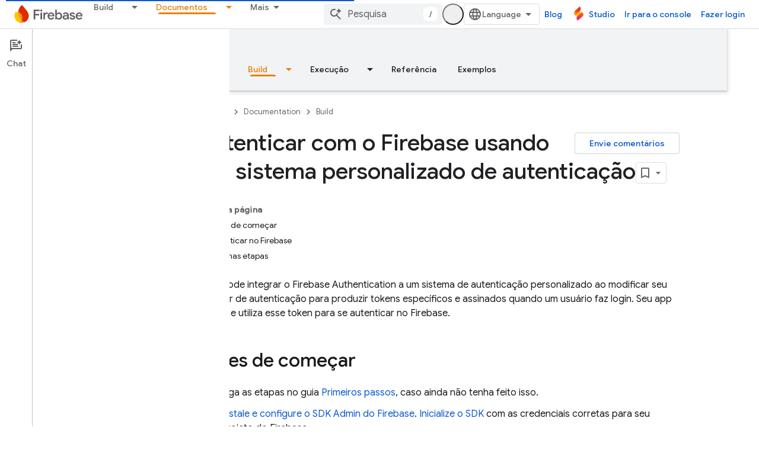

--- FILE ---
content_type: text/javascript
request_url: https://www.gstatic.com/devrel-devsite/prod/v6dcfc5a6ab74baade852b535c8a876ff20ade102b870fd5f49da5da2dbf570bd/firebase/js/devsite_devsite_snackbar_module__pt_br.js
body_size: -866
content:
(function(_ds){var window=this;var DAa=function(){return(0,_ds.O)('<div class="devsite-snackbar-snack" type="loading" role="alert"><div class="devsite-snackbar-inner"><div class="devsite-snackbar-message">Carregando</div><div class="devsite-snackbar-action"><devsite-spinner single-color="#ffffff"></devsite-spinner></div></div></div>')},EAa=function(){return(0,_ds.O)('<div class="devsite-snackbar-snack" type="signin-state-changed" role="alert"><div class="devsite-snackbar-inner"><div class="devsite-snackbar-message">Seu estado "conectado" foi alterado.</div><button class="devsite-snackbar-action devsite-snackbar-action--reload">Atualizar</button><button class="devsite-snackbar-action devsite-snackbar-action--dismiss">OK</button></div></div>')},
FAa=function(){return(0,_ds.O)('<div class="devsite-snackbar-snack" type="refresh" role="alert"><div class="devsite-snackbar-inner"><div class="devsite-snackbar-message">Uma nova vers\u00e3o est\u00e1 dispon\u00edvel</div><button class="devsite-snackbar-action">Atualizar</button></div></div>')},GAa=function(){return(0,_ds.O)('<div class="devsite-snackbar-snack" type="error" role="alert"><div class="devsite-snackbar-inner"><div class="devsite-snackbar-message">Ocorreu um erro. Tente novamente.</div><button class="devsite-snackbar-action">Tentar novamente</button></div></div>')},
HAa=function(){return(0,_ds.O)('<div class="devsite-snackbar-snack" type="copied-to-clipboard" role="alert"><div class="devsite-snackbar-inner"><div class="devsite-snackbar-message">Copiado para a \u00e1rea de transfer\u00eancia</div></div></div>')},IAa=function(){return(0,_ds.O)('<div class="devsite-snackbar-snack" type="support-attachment-error" role="alert"><div class="devsite-snackbar-inner"><div class="devsite-snackbar-message">Tipo de arquivo incompat\u00edvel.</div><button class="devsite-snackbar-action">OK</button></div></div>')},
JAa=function(a){const b=a.message,c=a.link,d=a.hB;a='<div class="devsite-snackbar-snack" type="'+_ds.S(a.XC)+'" role="alert"><div class="devsite-snackbar-inner"><div class="devsite-snackbar-message">'+_ds.Q(b)+'</div><button class="devsite-snackbar-action">';a=a+'Agora n\u00e3o</button><a href="'+(_ds.S(_ds.WC(c))+'" class="devsite-snackbar-link button" target="_blank">');a=d?a+_ds.Q(d):a+"OK";return(0,_ds.O)(a+"</a></div></div>")},KAa=function(a){const b=a.linkText,c=a.link,d=a.Mq,e=a.showClose;
a='<div class="devsite-snackbar-snack" type="custom" role="alert"><div class="devsite-snackbar-inner"><div class="devsite-snackbar-message">'+_ds.Q(a.message)+"</div>";e&&(a+='<button class="devsite-snackbar-action">OK</button>');a+=(c&&b?'<a href="'+_ds.S(_ds.WC(c))+'"'+(d?' target="_blank"':"")+' class="devsite-snackbar-link button">'+_ds.Q(b)+"</a>":"")+"</div></div>";return(0,_ds.O)(a)};var e8=function(a,b,c=null,d=!1){b&&(_ds.vp(b,_ds.$n,()=>{_ds.Hn(b);a.j=null;if(c)c8(a,c,d);else{const e=a.m.length?a.m.shift():null;e!==null&&d8(a,e)}}),b.removeAttribute("show"))},f8=function(a,b,c=!1){a.appendChild(b);requestAnimationFrame(()=>{c8(a,b,c)})},g8=function(a){e8(a,a.querySelector('*[type^="support-attachment-error"]'))},h8=function(a){e8(a,a.querySelector('*[type^="signin-state-changed"]'))},d8=function(a,b){switch(b){case "loading":a.showLoading();break;case "refresh":LAa(a);break;
case "error":MAa(a);break;case "copied-to-clipboard":var c=_ds.tt(HAa);f8(a,c,!0);break;case "support-attachment-error":NAa(a);break;case "signin-state-changed":OAa(a)}if(b==null?0:b.startsWith("notification-")){c=a.getAttribute(`${b}-message`);const d=a.getAttribute(`${b}-link`),e=a.getAttribute(`${b}-link-txt`);i8(a,b,c||"",d||"",e||"",a.hasAttribute(`${b}-store-key`))}},LAa=function(a){const b=_ds.tt(FAa);_ds.hi(b.querySelector(".devsite-snackbar-action"),"click",()=>{_ds.xg().location.reload()});
f8(a,b)},MAa=function(a){const b=_ds.tt(GAa);_ds.hi(b.querySelector(".devsite-snackbar-action"),"click",()=>{_ds.xg().location.reload()});f8(a,b)},NAa=function(a){const b=_ds.tt(IAa);f8(a,b);_ds.vp(b.querySelector(".devsite-snackbar-action"),"click",()=>{g8(a)})},OAa=function(a){h8(a);const b=_ds.tt(EAa);f8(a,b,!1);_ds.hi(b.querySelector(".devsite-snackbar-action--reload"),"click",async()=>{await (await _ds.v()).reload();h8(a)});_ds.hi(b.querySelector(".devsite-snackbar-action--dismiss"),"click",
async()=>{await (await _ds.v()).reload();h8(a)})},c8=function(a,b,c=!1){clearTimeout(a.ea);a.j?e8(a,a.j,b,c):(a.j=b,requestAnimationFrame(()=>{b.setAttribute("show","")}),c&&(a.ea=setTimeout(()=>{a.removeAttribute("type");e8(a,b)},5E3)))},i8=async function(a,b,c,d,e,f){if(c&&d){const g=await (await _ds.v()).getStorage().get("devsite-snackbar",d);if(!f||!g){b=_ds.tt(JAa,{XC:b,message:c,link:d,hB:e});f8(a,b);const h=new _ds.u(b);h.listen(b,"click",async k=>{k.stopPropagation();if(k.target.classList.contains("devsite-snackbar-link")||
k.target.classList.contains("devsite-snackbar-action"))await (await _ds.v()).getStorage().set("devsite-snackbar",d,"1"),a.o(),_ds.D(h)})}}},j8=class extends _ds.Vm{static get observedAttributes(){return["type"]}constructor(){super();this.m=[];this.ea=-1;this.j=null;this.eventHandler=new _ds.u(this)}connectedCallback(){this.eventHandler.listen(document.body,"devsite-show-custom-snackbar-msg",this.oa);this.eventHandler.listen(document.body,"devsite-show-notification-snackbar-msg",this.qa);this.eventHandler.listen(document.body,
"devsite-hide-notification-snackbar-msg",this.o)}disconnectedCallback(){_ds.D(this.eventHandler)}oa(a){this.setAttribute("type","custom");var b;if(a=(b=a.getBrowserEvent())==null?void 0:b.detail){b=!!a.showClose;var c=!0;a.href&&(c=(new URL(a.href)).origin!==document.location.origin);var d=_ds.tt(KAa,{message:a.msg,linkText:a.linkText,link:a.href,Mq:c,showClose:b});b&&_ds.vp(d.querySelector(".devsite-snackbar-action"),"click",()=>{e8(this,d)});f8(this,d,!b)}}attributeChangedCallback(a,b,c){if(a===
"type"){switch(b){case "loading":this.hideLoading();break;case "refresh":e8(this,this.querySelector('*[type^="refresh"]'));break;case "error":e8(this,this.querySelector('*[type^="error"]'));break;case "copied-to-clipboard":e8(this,this.querySelector('*[type^="copied-to-clipboard"]'));break;case "support-attachment-error":g8(this);break;case "signin-state-changed":h8(this);break;case "custom":e8(this,this.querySelector('*[type^="custom"]'))}b!=null&&b.startsWith("notification-")&&this.o();if(c){let d;
if((d=c)==null?0:d.includes(",")){let e;this.m=(e=c)==null?void 0:e.split(",");c=`${this.m.shift()}`}d8(this,c)}}}showLoading(){if(!this.querySelector('*[type^="loading"]')){var a=_ds.tt(DAa);f8(this,a)}}hideLoading(){e8(this,this.querySelector('*[type^="loading"]'))}qa(a){let b;(a=(b=a.getBrowserEvent())==null?void 0:b.detail)&&i8(this,"notification-custom",a.msg,a.href||"",a.linkText||"",!0)}o(){e8(this,this.querySelector('*[type^="notification"]'))}};j8.prototype.attributeChangedCallback=j8.prototype.attributeChangedCallback;
j8.prototype.disconnectedCallback=j8.prototype.disconnectedCallback;j8.prototype.connectedCallback=j8.prototype.connectedCallback;try{customElements.define("devsite-snackbar",j8)}catch(a){console.warn("Unrecognized DevSite custom element - DevsiteSnackBar",a)};})(_ds_www);


--- FILE ---
content_type: text/javascript
request_url: https://www.gstatic.com/devrel-devsite/prod/v6dcfc5a6ab74baade852b535c8a876ff20ade102b870fd5f49da5da2dbf570bd/firebase/js/devsite_devsite_tooltip_module__pt_br.js
body_size: -866
content:
(function(_ds){var window=this;var L8=function(a){return a.hasAttribute("no-tooltip")?!1:a.hasAttribute("data-title")||a.hasAttribute("data-tooltip")||a.hasAttribute("tooltip")&&a.clientWidth<a.scrollWidth},M8=function(a){if(!a)return!1;var b=a.getRootNode();return(b=b instanceof Document||b instanceof ShadowRoot?b:null)&&(b.activeElement===a||[...b.querySelectorAll(":hover")].includes(a))?!0:!1},FBa=function(a){return(0,_ds.O)('<span class="devsite-tooltip-msg" role="tooltip">'+_ds.Q(a.vD)+"</span>")};var GBa=["dl.google.com"],HBa="abc.xyz admob.com android.com blogger.com blogspot.com chrome.com chromium.org domains.google doubleclick.com feedburner.com g.co ggpht.com gmail.com gmodules.com goo.gl google.com google.org googleapis.com googleapps.com googlecode.com googledrive.com googlemail.com googlesource.com googlesyndication.com googletagmanager.com googleusercontent.com gv.com keyhole.com madewithcode.com panoramio.com urchin.com withgoogle.com youtu.be youtube.com ytimg.com".split(" "),IBa=
function(a){const b=Array.from(document.querySelectorAll(".devsite-article-body [title]"));for(const c of b){let d;c.setAttribute("data-title",(d=c.getAttribute("title"))!=null?d:"");c.removeAttribute("title")}if(a.hasAttribute("blocked-link")){a=Array.from(document.getElementsByTagName("a"));for(const c of a)if(a=c.getAttribute("href")){const d=(new URL(a,document.location.origin)).hostname.replace("www.","");!GBa.some(e=>d.indexOf(e)!==-1)&&HBa.some(e=>d.indexOf(e)!==-1)&&(c.setAttribute("data-title",
"Talvez este link n\u00e3o esteja acess\u00edvel na sua regi\u00e3o."),c.removeAttribute("title"))}}},JBa=function(a){a.eventHandler.listen(document.body,"devsite-content-updated",()=>{a.ea.Ta()});a.eventHandler.listen(document.body,"pointermove",b=>{var c;if(b=(c=b.getBrowserEvent())==null?void 0:c.composedPath()){c=!1;var d=null;for(d of b)if(_ds.tc()(d)&&(c=L8(d)),c)break;d instanceof Element&&c?N8(a,d):O8(a)}});a.eventHandler.listen(document.body,"keydown",b=>{b.key==="Escape"&&P8(a)});a.eventHandler.listen(document.body,
"focusin",b=>{var c;if(b=(c=b.getBrowserEvent())==null?void 0:c.composedPath()){var d=!1;c=null;for(c of b)if(_ds.tc()(c)&&(b=c.firstElementChild,d=c.classList.contains("devsite-nav-title")&&b?L8(b):L8(c)),d)break;c instanceof Element&&d?N8(a,c):O8(a)}});a.eventHandler.listen(document.body,["devsite-sticky-scroll","devsite-sticky-resize"],()=>{P8(a)})},P8=async function(a,b=!1){clearTimeout(a.m);a.m=0;if(a.j){var c=M8(a.o)||M8(a.j);if(!b||!c){a.j=null;var d=a.o;a.o=null;d&&(_ds.vp(d,_ds.$n,()=>{_ds.Hn(d);
_ds.En(d)}),setTimeout(()=>{_ds.Hn(d);_ds.En(d)},1E3),d.style.opacity="0")}}},N8=function(a,b){if(a.j!==b){P8(a);var c,d=b.getAttribute("data-tooltip")||b.getAttribute("data-title")||((c=b.textContent)!=null?c:"").trim(),e=_ds.tt(FBa,{vD:d});e.style.opacity="0";document.body.appendChild(e);var f=_ds.ii(window),g=e.getBoundingClientRect(),{top:h,left:k,width:l,height:m}=b.getBoundingClientRect();c=h+m;c+g.height+4>f.height&&(c=h-g.height-16);d=k+l/2-g.width/2;g.width>f.width?d=0:(d=Math.max(d,4),f=
f.width-(d+g.width+4),f<0&&(d+=f));e.style.top=`${c}px`;e.style.left=`${d}px`;a.j=b;a.o=e;window.requestAnimationFrame(()=>{e.style.opacity="1"})}},O8=function(a){a.m===0&&(a.m=setTimeout(()=>{P8(a,!0)},1500))},KBa=class extends _ds.TN{constructor(){super();this.m=0;this.eventHandler=new _ds.u;this.o=this.j=null;this.ea=new _ds.Zh(()=>void IBa(this),250)}connectedCallback(){document.body.hasAttribute("touch")?_ds.Hn(this):(JBa(this),this.ea.Ta())}disconnectedCallback(){super.disconnectedCallback();
_ds.D(this.eventHandler)}};try{customElements.define("devsite-tooltip",KBa)}catch(a){console.warn("devsite.app.customElement.DevsiteTooltip",a)};})(_ds_www);


--- FILE ---
content_type: text/javascript
request_url: https://www.gstatic.com/devrel-devsite/prod/v6dcfc5a6ab74baade852b535c8a876ff20ade102b870fd5f49da5da2dbf570bd/firebase/js/devsite_devsite_code_module__pt_br.js
body_size: -865
content:
(function(_ds){var window=this;try{customElements.define("devsite-code",_ds.JV)}catch(a){console.warn("devsite.app.customElement.DevsiteCode",a)};})(_ds_www);


--- FILE ---
content_type: text/javascript
request_url: https://www.gstatic.com/devrel-devsite/prod/v6dcfc5a6ab74baade852b535c8a876ff20ade102b870fd5f49da5da2dbf570bd/firebase/js/devsite_cloudx_track_module__pt_br.js
body_size: -866
content:
(function(_ds){var window=this;var uZ=function(a){let b;try{b=new URL(a)}catch(c){return!1}return!!b},vZ=function(a){var b={},c;b.protocol=(c=b.protocol)==null?void 0:c.toLowerCase();if(b.protocol==="http"||b.protocol==="https")b.protocol==="http"&&(b.us=!0),delete b.protocol;if(a&&(new RegExp(/^[a-z]{1}[a-z0-9+.-]*:/i)).test(a))return c=a.toLowerCase(),c.startsWith("http")&&c.startsWith("https")===!!b.us?b=a.replace(new RegExp(/^https?/i),`http${b.us?"":"s"}`):b=b.bB?uZ(a)?a:"":a,b;c=(b.protocol||(b.us?"http":"https"))+":";a.startsWith(":")&&
(a=a.substring(1));c.toLowerCase().startsWith("http")&&!a.startsWith("//")&&(a=a.startsWith("/")?"/"+a:"//"+a);a=c+a;return b.bB?uZ(a)?a:"":a},wZ=function(a){try{return(new _ds.rh(window.location.href)).j.get(a,"")}catch(b){return""}},yZ=function(a){if(!hna.includes(a))throw Error(`Unexpected utm parameter: ${a}`);var b=ina[a];if(!(a=wZ(a)))if(a="",xZ.get("__utmz")!==void 0){b=b.cookieKey;var c=`${xZ.get("__utmz")}`.split("|");for(const d of c)c=d.split("="),c.length===2&&c[0]&&c[0].includes(b)&&
(a=c[1]);a||(a="02")}else a="01";return a},kna=function({category:a,action:b,label:c}){return a||b||c?jna.some(({category:d,action:e,label:f})=>{let g=!1;d&&(g=(d==null?void 0:d.toLowerCase())===(a==null?void 0:a.toLowerCase()));e&&(g=(e==null?void 0:e.toLowerCase())===(b==null?void 0:b.toLowerCase()));f&&(g=(f==null?void 0:f.toLowerCase())===(c==null?void 0:c.toLowerCase()));return g}):!0};var hna="utm_source utm_medium utm_campaign utm_term utm_content utmcontent int_source int_medium int_campaign int_term int_content".split(" "),xZ=new _ds.li,ina={utm_source:{cookieKey:"utmcsr",queryKey:"utm_source"},utm_medium:{cookieKey:"utmcmd",queryKey:"utm_medium"},utm_campaign:{cookieKey:"utmccn",queryKey:"utm_campaign"},utm_term:{cookieKey:"utmctr",queryKey:"utm_term"},utm_content:{cookieKey:"utmcct",queryKey:"utm_content"},utmcontent:{cookieKey:"utmcct",queryKey:"utmcontent"},int_source:{cookieKey:"utmcsr",
queryKey:"int_source"},int_medium:{cookieKey:"utmcmd",queryKey:"int_medium"},int_campaign:{cookieKey:"utmccn",queryKey:"int_campaign"},int_term:{cookieKey:"utmctr",queryKey:"int_term"},int_content:{cookieKey:"utmcct",queryKey:"int_content"}};var lna=new Map([["https://cloud.google.com/contact",2],["https://console.cloud.google.com/freetrial",1],["https://console.cloud.google.com",3],["https://console.cloud.google.com/expressmode",1]]),mna=["//console.cloud.google.com/freetrial","//console.cloud.google.com/signup","//console.cloud.google.com/expressmode"],nna=["1713700","1713704","1713762","1713764"],ona=function(a){a.ua||(a.ua=!0,a.eventHandler.listen(document,"click",b=>{zZ(a,b,"click")}),a.eventHandler.listen(document,"contextmenu",
b=>{zZ(a,b,"contextmenu")}))},zZ=function(a,b,c){pna(a);(c=AZ(a,b.target,c))&&qna(a,c);nna.some(d=>a.j.includes(d))&&(b=BZ(a,b.target))&&b.href.includes("https://workspace.google.com")&&rna(a,b)},pna=function(a){a.o=yZ("utm_source");a.j=yZ("utm_campaign");a.m=yZ("utm_medium");a.oa=yZ("utm_content");a.qa=yZ("utm_term");a.ea=_ds.kw(window.location.href);var b;var c=(b=_ds.gw.get("FACET_EXPERIMENT_IDS_DEVSITE"))!=null?b:"";let d;b=(d=_ds.gw.get("FACET_EXPERIMENT_IDS_EXPOSED_BOQ"))!=null?d:"";c=_ds.hw(c,
b);c=c.length?`[${c.join(", ")}]`:"";a.ma=c;a.gclid=wZ("gclid");a.dclid=wZ("dclid")},AZ=function(a,b,c){if(b&&b instanceof HTMLAnchorElement){if(c!=="contextmenu"){var d=_ds.vh(new _ds.rh(b.href),null).toString();(d=lna.get(d.endsWith("/")?d.slice(0,-1):d))&&_ds.uF(a.cloudtrack,String(d))}if(mna.some(e=>b.href.includes(e)))return b}return b&&b instanceof Node&&b.parentElement?AZ(a,b.parentElement,c):null},qna=function(a,b){const c=new URL(vZ(b.href));a.o&&c.searchParams.set("facet_utm_source",a.o);
a.j&&c.searchParams.set("facet_utm_campaign",a.j);a.m&&c.searchParams.set("facet_utm_medium",a.m);a.ea&&c.searchParams.set("facet_url",a.ea);a.ma&&c.searchParams.set("facet_id_list",a.ma);_ds.ig(b,_ds.cg(c.toString()).toString());_ds.vF(a.cloudtrack,"utility",{component:"facet",text:`${a.o}~~${a.m}~~${a.j}~~${a.ma}`,destination:a.ea})},BZ=function(a,b){return b&&b instanceof HTMLAnchorElement?b:b&&b instanceof Node&&b.parentElement?BZ(a,b.parentElement):null},rna=function(a,b){const c=new URL(vZ(b.href));
a.o&&c.searchParams.set("utm_source",a.o);a.j&&c.searchParams.set("utm_campaign",a.j);a.m&&c.searchParams.set("utm_medium",a.m);a.oa&&c.searchParams.set("utm_content",a.oa);a.qa&&c.searchParams.set("utm_term",a.qa);a.gclid&&c.searchParams.set("gclid",a.gclid);a.dclid&&c.searchParams.set("dclid",a.dclid);_ds.ig(b,_ds.cg(c.toString()).toString())},sna=class{constructor({cloudtrack:a}){this.ua=!1;this.dclid=this.gclid=this.ma=this.ea=this.qa=this.oa=this.m=this.j=this.o="";this.cloudtrack=a;this.eventHandler=
new _ds.u}install(){ona(this)}};var tna=async function(){var a=(await _ds.v()).getConfig();return _ds.A(a,17)},vna=async function(a){var b=una;const c=await tna();if(c)return(await fetch(`${"https://dlp.googleapis.com/v2/projects/google.com:cloud-web-hats/content:deidentify"}?key=${c}`,{body:JSON.stringify({item:{value:a},deidentifyConfig:{infoTypeTransformations:{transformations:[{primitiveTransformation:{characterMaskConfig:{maskingCharacter:"*"}}}]}},inspectConfig:{minLikelihood:"POSSIBLE",infoTypes:b}}),headers:{"Content-Type":"application/json"},
method:"POST"})).json()};var wna=["https://inthecloud.withgoogle.com/startup/dl-cd.html"],una=[{name:"FIRST_NAME"},{name:"LAST_NAME"},{name:"EMAIL_ADDRESS"},{name:"CREDIT_CARD_NUMBER"},{name:"DATE_OF_BIRTH"},{name:"DOMAIN_NAME"},{name:"PHONE_NUMBER"},{name:"URL"},{name:"US_SOCIAL_SECURITY_NUMBER"},{name:"IP_ADDRESS"}],xna={dK:"utm_source",yI:"utm_medium",kE:"utm_campaign",OE:"utm_content",lK:"utm_term"},jna=[{category:"page performance"}],yna=function(a){a.eventHandler.listen(document.body,"devsite-analytics-observation",
b=>{b=b.getBrowserEvent().detail;const c={eventSource:"devsite_analytics_observation"};b.action==="pageScroll"||b.action==="pageScrollRaw"?_ds.vF(a.cloudtrack,b.action==="pageScroll"?"page_scroll":"page_scroll_raw",Object.assign({},c,{scrollDepth:b.label||""})):b.category==="profile: communities"||b.label==="Community Widget Callout"?_ds.vF(a.cloudtrack,"interaction",Object.assign({},c,{component:"devsite_my_community",text:b.category==="profile: communities"?b.label:b.action})):b.category==="cookie_bar"?
b.action==="loaded"?_ds.vF(a.cloudtrack,"utility",Object.assign({},c,{component:"cookie_bar",text:"loaded"})):b.action==="status_changed"&&_ds.vF(a.cloudtrack,"utility",Object.assign({},c,{component:"cookie_bar",text:`status_changed: ${b.label}`})):kna(b)||_ds.vF(a.cloudtrack,"interaction_devsite",Object.assign({},c,{category:b.category,action:b.action,label:b.label}))})},zna=function(a){a.eventHandler.listen(document.body,"devsite-analytics-sent-pageview",b=>{const c=b.Hc.detail;b.Hc.detail.event===
"trackPageview"&&_ds.vF(a.cloudtrack,"page_view",{pageName:c.pageName,hostingPlatform:"devsite"})})},Ana=function(a){a.eventHandler.listen(document,"cloud-track-search-focus",()=>{_ds.vF(a.cloudtrack,"search_focus")});a.eventHandler.listen(document,"cloud-track-search-input",()=>{_ds.vF(a.cloudtrack,"search_input")});a.eventHandler.listen(document,"cloud-track-search-submit",async b=>{const c=window.location.pathname;var d=b.Hc.detail.query,e=b.Hc.detail.fD;let f="n/a",g="n/a";b="n/a";let h="(unknown)";
if(await DevsiteApp.hasMendelFlagAccess("Cloud","enable_cloud_dlp_service")){const l=[];if(e){var k=e.closest(".devsite-result-item");k instanceof HTMLElement&&(k=k.id,k.includes("partial-query")?h="suggested search":k.includes("other-products")?h="product":k.includes("product")?h="page":k.includes("reference")&&(h="reference"));e=e.closest(".devsite-result-item-link");e instanceof HTMLElement&&(k="",k=Array.from(e.children),k=k.length?k.map(m=>m instanceof HTMLElement?m.innerText:"").join(" "):e.innerText,
h==="suggested search"?(e=CZ(a,k).then(m=>g=m||"(dlp error)"),l.push(e)):(g=k,b=e.getAttribute("href")||"n/a"))}d&&(d=CZ(a,d).then(m=>{f=m||"(dlp error)";f=f.substring(0,100).replace(/([0-9]{5})([0-9]+)/g,"$1[c]")}),l.push(d));await Promise.all(l)}_ds.vF(a.cloudtrack,"search_submit",{searchSuggestionType:h,searchQuery:f,searchSuggestion:g,searchSuggestionUrl:b},{fv:c})})},Bna=function(a){a.eventHandler.listen(document.body,"cloudx-personalization-update",b=>{_ds.wF(a.cloudtrack,{Aa:b.Hc.detail.key,
value:b.Hc.detail.value})})},Ena=async function(){const a=Cna();var b=a.medium;if(a.source&&b){b=wna.map(c=>`[href*="${c}"]`).join(",");b=document.querySelectorAll(b);for(const c of b)c instanceof HTMLAnchorElement&&Dna(c,a)}},CZ=async function(a,b){if(!b.length)return"";b=await vna(b).catch(c=>{_ds.vF(a.cloudtrack,"error",{errorType:"dlp",errorMessage:JSON.stringify(c)})});return b?b.item.value:(_ds.vF(a.cloudtrack,"error",{errorType:"dlp",errorMessage:"Unable to call DLP"}),null)},Cna=function(){var a=
(new URL(window.document.location.href)).searchParams;const b=a.get("utm_source"),c=a.get("utm_medium"),d=a.get("utm_campaign"),e=a.get("utm_content");a=a.get("utm_term");return{source:b,medium:c,campaign:d,content:e,term:a}},Dna=function(a,b){var c=a.getAttribute("href"),d=b.source,e=b.medium,f=b.campaign,g=b.content;b=b.term;if(c&&d&&e){c=new URL(c);d=[`${"utm_source"}=${d}`,`${"utm_medium"}=${e}`];f&&d.push(`${"utm_campaign"}=${f}`);g&&d.push(`${"utm_content"}=${g}`);b&&d.push(`${"utm_term"}=${b}`);
f=Object.values(xna);for(const [h,k]of Array.from(c.searchParams))g=k,e=h.replace(";",""),f.includes(e)||(g?d.push(`${e}=${g}`):d.push(e));c=`${c.origin}${c.pathname}?${d.join("&")}`;_ds.ig(a,c)}},DZ=class extends _ds.dC{constructor(){super(...arguments);this.userCountry="ZZ";this.cloudtrack=new _ds.zF;this.eventHandler=new _ds.u;this.o=new sna({cloudtrack:this.cloudtrack})}connectedCallback(){super.connectedCallback();this.cloudtrack.wn();this.o.install();yna(this);zna(this);Ana(this);Bna(this);
let a;const b=(a=document.querySelector(".devsite-debug-info"))==null?void 0:a.getAttribute("render-finish");b&&_ds.vF(this.cloudtrack,"performance",{label:"render-finish",value:b});Ena()}disconnectedCallback(){super.disconnectedCallback();_ds.D(this.cloudtrack.eventHandler);_ds.D(this.eventHandler)}};_ds.w([_ds.F({type:String}),_ds.x("design:type",Object)],DZ.prototype,"userCountry",void 0);try{customElements.define("cloudx-track",DZ)}catch(a){console.warn("CloudxTrack",a)};})(_ds_www);
